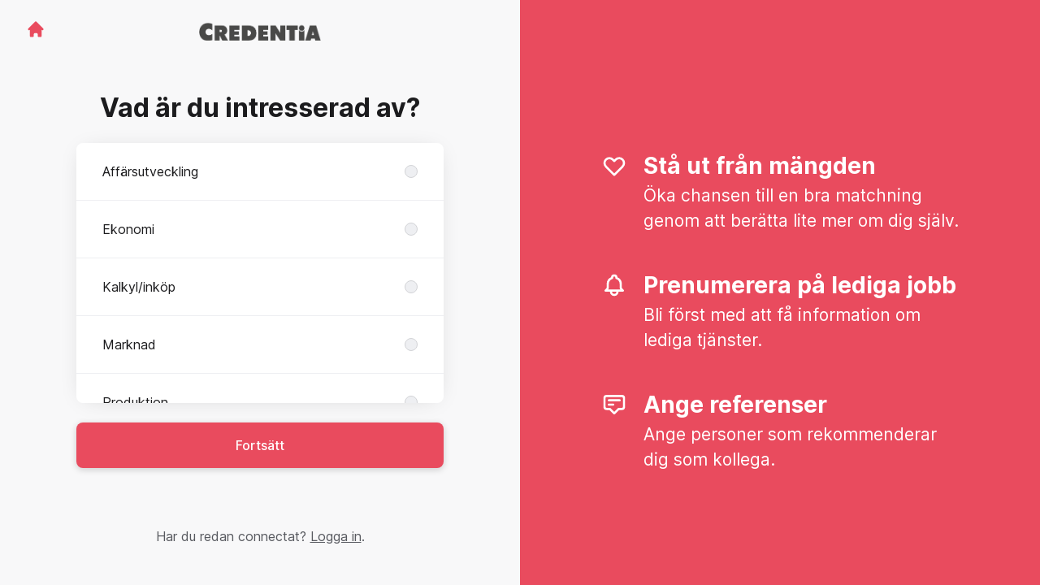

--- FILE ---
content_type: text/html; charset=utf-8
request_url: https://jobb.credentia.se/sv/connect
body_size: 13101
content:
<!DOCTYPE html>

<html lang="sv" dir="ltr">
  <head>
    <script src="https://assets-aws.teamtailor-cdn.com/assets/packs/js/runtime-0e892dac948fe901eb65.js" crossorigin="anonymous" data-turbo-track="reload" nonce="0c2fe98fc8cb620e371589571bc0b070" defer="defer" integrity="sha384-8N+lfc8L8KY56khZR3OcDsthSNMfwvbCLositGOWkZSNALCHp+O4e286Y0/w5nfw"></script>
<script src="https://assets-aws.teamtailor-cdn.com/assets/packs/js/5217-d722161248a86ef021eb.js" crossorigin="anonymous" data-turbo-track="reload" nonce="0c2fe98fc8cb620e371589571bc0b070" defer="defer" integrity="sha384-3uhEwc9uRPhLRiFZuyE1+fXG2cPfzR9U79Emaqi+mAfXU4IoMzhLyJlcm/7r1wQE"></script>
<script src="https://assets-aws.teamtailor-cdn.com/assets/packs/js/cookies-a135f52d0a68c93f4012.js" crossorigin="anonymous" data-turbo-track="reload" nonce="0c2fe98fc8cb620e371589571bc0b070" defer="defer" integrity="sha384-0sL6GTF8sTKsSFPNxAGm6429n1teKKhy573MDp74v/UIVHe/z//4JrnBZWLBIJZQ"></script>
<script src="https://assets-aws.teamtailor-cdn.com/assets/packs/js/601-7d3383e7a375dc1aaa1b.js" crossorigin="anonymous" data-turbo-track="reload" nonce="0c2fe98fc8cb620e371589571bc0b070" defer="defer" integrity="sha384-l5I801Pjg1EBg2KQZqeHOLGUzdhI7+PBvRsMqdEOUrzi+WANH250/E7d/ntAKPkC"></script>
<script src="https://assets-aws.teamtailor-cdn.com/assets/packs/js/8559-d931dd583b4bb79d0e2a.js" crossorigin="anonymous" data-turbo-track="reload" nonce="0c2fe98fc8cb620e371589571bc0b070" defer="defer" integrity="sha384-9pmZ0INZG4vdr7arMaCamElHv26NrYEKOvqhf9yjMS5zyzkA40w7ExDWqxGcv2vE"></script>
<script src="https://assets-aws.teamtailor-cdn.com/assets/packs/js/7107-2c8b0452b1096d40d889.js" crossorigin="anonymous" data-turbo-track="reload" nonce="0c2fe98fc8cb620e371589571bc0b070" defer="defer" integrity="sha384-F6jpFzRjsKwuSo3AQM4sFVxNTUvURcCz99PinP+Ioe6ku9FF/btyL6hHI9n3qsl9"></script>
<script src="https://assets-aws.teamtailor-cdn.com/assets/packs/js/7328-d401e606fb75606f5ed6.js" crossorigin="anonymous" data-turbo-track="reload" nonce="0c2fe98fc8cb620e371589571bc0b070" defer="defer" integrity="sha384-p0L2eTbL6W9KU9kp+a5ZiPFo/LooZDf3V5bViSUzLy1aNO65oNK3BhaQyGgC1Da/"></script>
<script src="https://assets-aws.teamtailor-cdn.com/assets/packs/js/1339-acb744ebb7213e308b52.js" crossorigin="anonymous" data-turbo-track="reload" nonce="0c2fe98fc8cb620e371589571bc0b070" defer="defer" integrity="sha384-ATyIfD1z2L2A8dal0As3cnD5iXyMSbvYEu/yoyMeIIDro7wgQ1NQU10/aI/5I1zB"></script>
<script src="https://assets-aws.teamtailor-cdn.com/assets/packs/js/connect-e54911af1673c0788881.js" crossorigin="anonymous" data-turbo-track="reload" nonce="0c2fe98fc8cb620e371589571bc0b070" defer="defer" integrity="sha384-VimihJF5f2DaqtlvNSqe6m6/mWLq9YfVwBITB6LKRzEQ4IwsKNvJUB2ASXKQfQtz"></script>
<script src="https://assets-aws.teamtailor-cdn.com/assets/packs/js/4254-c45eea0ea8a6e7fbe408.js" crossorigin="anonymous" data-turbo-track="reload" nonce="0c2fe98fc8cb620e371589571bc0b070" defer="defer" integrity="sha384-apFmoAEVdGUqGEoR1Nm41DSwOTXZzwghwLCdRgTnXOu0tfFK3Fa/hBBCV7G0v2h8"></script>
<script src="https://assets-aws.teamtailor-cdn.com/assets/packs/js/8454-e660b5c793efc07457dc.js" crossorigin="anonymous" data-turbo-track="reload" nonce="0c2fe98fc8cb620e371589571bc0b070" defer="defer" integrity="sha384-dGFXkTHDjzQntcGqSSnoJx1fghvXUfT/FblSy/fbsoR5GK/y4zwSXGBuC8kTUS0h"></script>
<script src="https://assets-aws.teamtailor-cdn.com/assets/packs/js/font-awesome-d93dcae92dfe0efb796e.js" crossorigin="anonymous" data-turbo-track="reload" nonce="0c2fe98fc8cb620e371589571bc0b070" defer="defer" integrity="sha384-sgVCsKWBVlfrJgIFsdlR2hm5bWFvxj4FMh2tADpdMYjjg08BCPEMHpJBGn7LdVlS"></script>

    <link rel="stylesheet" crossorigin="anonymous" href="https://assets-aws.teamtailor-cdn.com/assets/packs/css/connect-b13eb190.css" data-turbo-track="reload" integrity="sha384-nQTdia5k5dkSkMp1xXhDSZdqQfnbVL7UjxrK0JMnZHs3tyzGKj5RCT8NLLnZY0ca" />

    
    

    <meta name="viewport" content="width=device-width, initial-scale=1">
    <meta name="turbo-cache-control" content="no-cache">
    <meta name="turbo-prefetch" content="false">
    <meta name="sentry-dsn" content="">

    <link rel="canonical" href="https://jobb.credentia.se/connect" />
    <link rel='icon' type='image/png' href='https://images.teamtailor-cdn.com/images/s3/teamtailor-production/favicon-v3/image_uploads/be478819-f735-421a-985f-89e0cdb2ac36/original.png'><link rel='apple-touch-icon' href='https://images.teamtailor-cdn.com/images/s3/teamtailor-production/favicon_apple-v3/image_uploads/be478819-f735-421a-985f-89e0cdb2ac36/original.png' sizes='180x180'>
    <meta name="description" content="Connecta med Credentia för att hålla dig uppdaterad och få notiser om lediga tjänster" />
    

    <meta property="og:locale" content="sv_SE" />
    <meta property="og:type" content="article" />
    <meta property="og:title" content="Connect - Credentia" />
    <meta property="og:site_name" content="Credentia" />
    <meta property="og:url" content="https://jobb.credentia.se/sv/connect" />
    <meta property="og:description" content="Connecta med Credentia för att hålla dig uppdaterad och få notiser om lediga tjänster" />
    <meta property="og:image" content="https://images.teamtailor-cdn.com/images/s3/teamtailor-production/gallery_picture-v6/image_uploads/c4e8ca51-5641-4ab9-8c06-9bb589c99f08/original.jpeg" />
            <meta property="og:image:width" content="1600" />
            <meta property="og:image:height" content="900" />
    
    

    <title>
        Credentia
        – Connect
    </title>

    <meta name="csrf-param" content="authenticity_token" />
<meta name="csrf-token" content="LJ5a6x9eZQimTOLMPCHUGpnm0TbPyV0zUhPS6i98noM97jiiGXZVpxQMXhONPlCW-AQpjf09TCSQrBa5GTvfPg" />
    

    <style media="all">
  :root {
    --company-primary-bg-color: 255, 255, 255;
    --company-secondary-bg-color: 233, 75, 94;
    --company-secondary-bg-light-5-color: 236, 98, 114;
    --company-secondary-bg-fallback-color: 233, 75, 94;
    --company-primary-text-color: 37, 37, 37;
    --company-primary-text-dark-5-color: 24, 24, 24;
    --company-primary-text-dark-10-color: 11, 11, 11;
    --company-primary-text-light-50-color: 164, 164, 164;
    --company-primary-text-light-77-color: 233, 233, 233;
    --company-secondary-text-color: 255, 255, 255;
    --company-secondary-text-light-5-color: 255, 255, 255;
    --company-secondary-text-light-15-color: 255, 255, 255;
    --company-link-color: 233, 75, 94;
    --company-link-color-on-white: 227, 30, 53;
    --company-color: 233, 75, 94;

    --company-button-text-color: 255, 255, 255;
    --company-button-bg-color: 233, 75, 94;

    --company-button-bg-light-5-color: 236, 98, 114;
    --company-button-bg-light-15-color: 241, 143, 155;

    --company-border-radius: 40px;

    --company-header-font-family: "lineto-brown-bold";
    --company-header-font-weight: 700;
    --company-body-font-family: "lineto-brown-light";
    --company-body-font-weight: 400;
  }
</style>

  <meta name="theme-color" content="#e94b5e">



    
  </head>

  <body id="connect" class="bg-white text-gray-700 company-link-style--underline candidates new" data-controller="connect--height" data-block-scripts="true">
    

    

        <dialog data-controller="common--cookies--alert" data-common--cookies--alert-inside-iframe-value="false" data-common--cookies--alert-block-scripts-value="true" data-common--cookies--alert-takeover-modal-value="false" data-common--cookies--alert-show-cookie-widget-value="true" class="company-links fixed shadow-form w-auto items-center rounded p-4 bg-company-primary text-company-primary overflow-y-auto border-none max-h-[80vh] z-cookie-alert lg:gap-x-6 lg:max-h-[calc(100vh-40px)] flex-col inset-x-4 bottom-4 mb-0 mt-auto justify-between !translate-y-0 !top-0 lg:p-10 lg:flex-row lg:inset-x-[40px] lg:mb-6">

    <div class="w-full max-w-screen-xl overflow-y-auto">
      <h2 class="font-bold block text-md mb-2">Webbplatsen använder cookies för att säkerställa att du får den bästa upplevelsen.</h2>

      <p class="mb-2">
        Credentia och våra samarbetspartner använder cookies och liknande tekniker (gemensamt &quot;cookies&quot;) som behövs för att visa webbplatsen och för att säkerställa att du får den bästa upplevelsen.

          Om du samtycker till det kommer vi också att använda cookies för analys- och marknadsföringssyften.
      </p>

      <p class="mb-2">Besök vår <a class='company-link' href='https://jobb.credentia.se/cookie-policy'>Cookie Policy</a> för att läsa mer om de cookies vi använder.</p>

      <p>Du kan när som helst återkalla eller ändra ditt samtycke genom att klicka på ”Hantera cookies”, som du hittar längst ner på varje sida.</p>
</div>
    <div
      class="
        flex flex-col items-center gap-[10px] mt-6 flex-shrink-0 mb-2 w-full
        md:flex-row md:w-auto lg:flex-col
      "
    >
      <button class="careersite-button w-full" aria-label="Acceptera alla cookies" data-action="click-&gt;common--cookies--alert#acceptAll">Acceptera alla cookies</button>

        <button class="careersite-button w-full" aria-label="Neka alla icke-nödvändiga cookies" data-action="click-&gt;common--cookies--alert#disableAll">Neka alla icke-nödvändiga cookies</button>

      <button class="careersite-button w-full" aria-label="Inställningar för cookies" data-action="click-&gt;common--cookies--alert#openPreferences">Inställningar för cookies</button>
    </div>
</dialog>
      <dialog data-controller="common--cookies--preferences" data-common--cookies--preferences-checked-categories-value="[]" data-common--cookies--preferences-inside-iframe-value="false" data-action="open-cookie-preferences@window-&gt;common--cookies--preferences#open" class="company-links bg-company-primary text-company-primary shadow-form inset-x-4 mb-4 rounded max-w-screen-sm p-4 overflow-auto max-h-[80vh] z-cookie-alert backdrop:bg-[rgba(0,0,0,0.6)] sm:p-10 sm:mb-auto fixed top-2">
  <div class="mb-5 text-center;">
    <h1 class="font-bold mb-2 text-lg">Välj vilka cookies du vill godkänna</h1>
    <p class="text-left mb-2">På den här sidan sätter vi alltid cookies som är nödvändiga, d.v.s. som behöver användas för att sidan ska fungera ordentligt.</p>
    <p class="text-left mb-2">Om du samtycker till det kommer vi också att sätta andra typer av cookies. Du kan lämna eller ta tillbaka ditt samtycke till olika typer av cookies med hjälp av reglarna nedan. Du kan ändra eller ta tillbaka ditt samtycke när du vill, genom att klicka på länken &quot;Hantera Cookies&quot;, som alltid finns tillgänglig på botten av sidan.</p>
    <p class="text-left">För att lära dig mer om vad de olika typerna av cookies gör och hur dina uppgifter används när de sätts, se vår <a href='https://jobb.credentia.se/cookie-policy'>cookiepolicy</a>.</p>
  </div>

  <div class="mb-10 text-sm leading-snug">
    <div class="flex mb-3 items-start sm:mb-5 cursor-default" data-preference-type="strictly_necessary">
  <div class="label-switch label-switch--disabled">
    <input type="checkbox" disabled="disabled" id="strictly_necessary" checked="checked" class="peer">

    <div class="checkbox peer-focus:ring-2 peer-focus:ring-blue-600"></div>
</div>
  <div class="ml-4 flex flex-col">
    <label class="font-semibold" for="strictly_necessary">Strikt nödvändiga</label>

    <p>Dessa cookies är nödvändiga för att sidan ska fungera ordentligt, och sätts alltid när du besöker sidan.</p>

      <span>
        <strong>Leverantörer</strong>
        <span>Teamtailor</span>
      </span>
</div></div>

    <div class="flex mb-3 items-start sm:mb-5" data-preference-type="analytics">
  <div class="label-switch">
    <input type="checkbox" id="analytics" class="peer" data-common--cookies--preferences-target="categoryInput" data-action="input-&gt;common--cookies--preferences#handleCategoryToggle">

    <div class="checkbox peer-focus:ring-2 peer-focus:ring-blue-600"></div>
</div>
  <div class="ml-4 flex flex-col">
    <label class="font-semibold cursor-pointer" for="analytics">Statistik</label>

    <p>Dessa cookies samlar in information som hjälper oss att förstå hur sidan används.</p>

      <span>
        <strong>Leverantörer</strong>
        <span>Teamtailor</span>
      </span>
</div></div>

    

    <div class="flex mb-3 items-start sm:mb-5" data-preference-type="marketing">
  <div class="label-switch">
    <input type="checkbox" id="marketing" class="peer" data-common--cookies--preferences-target="categoryInput" data-action="input-&gt;common--cookies--preferences#handleCategoryToggle">

    <div class="checkbox peer-focus:ring-2 peer-focus:ring-blue-600"></div>
</div>
  <div class="ml-4 flex flex-col">
    <label class="font-semibold cursor-pointer" for="marketing">Marknadsföring</label>

    <p>Dessa cookies används för att anpassa den marknadsföring du får se. I vissa fall utför de också ytterligare funktioner på sidan.</p>

      <span>
        <strong>Leverantörer</strong>
        <span>Meta</span>
      </span>
</div></div>
  </div>

  <div class="flex flex-col items-center gap-6">
    <button class="careersite-button w-full" data-action="click-&gt;common--cookies--preferences#handleAccept">Godkänn dessa cookies</button>

    <button class="careersite-button w-full" data-action="click-&gt;common--cookies--preferences#handleDecline">Neka alla icke-nödvändiga cookies</button>
  </div>
</dialog>

    
<div class="flex min-h-screen">
  <div class="flex flex-col items-center justify-center w-full bg-gray-200">
    <div class="flex flex-col items-center justify-between flex-grow w-full mx-12">
      <div class="flex items-center justify-between w-full px-4 my-6 sm:px-8">
    <div class="w-35">
      <a aria-label="Gå till karriärsidan" class="inline-flex w-fit text-company-button-bg" data-test="home-button" href="/sv"><svg xmlns="http://www.w3.org/2000/svg" fill="currentColor" viewBox="0 0 20 20" class="w-6 h-6  currentColor" aria-hidden="true">
    <path d="M10.707 2.293a1 1 0 00-1.414 0l-7 7a1 1 0 001.414 1.414L4 10.414V17a1 1 0 001 1h2a1 1 0 001-1v-2a1 1 0 011-1h2a1 1 0 011 1v2a1 1 0 001 1h2a1 1 0 001-1v-6.586l.293.293a1 1 0 001.414-1.414l-7-7z" />
</svg></a>
    </div>

    <a aria-label="Gå till karriärsidan" data-test="company-logo" href="/sv"><img class="max-w-[150px] max-h-70 !text-company-button-bg" alt="Credentia-logga" src="https://images.teamtailor-cdn.com/images/s3/teamtailor-production/logotype-v3/image_uploads/061c1322-f0af-4c5e-9ccf-e65bfbfdbc0b/original.png" /></a>


    <span class="w-35"></span>
</div>


      <div class="w-full max-w-500">
        <form class="flex flex-col justify-center overflow-hidden w-full relative" data-controller="connect--form connect--signup-form careersite--messenger-token" data-connect--form-submit-on-enter-value="true" data-careersite--messenger-token-candidate-endpoint-value="/sv/candidates" data-remote="true" novalidate="novalidate" action="/sv/connect/candidates" accept-charset="UTF-8" method="post"><input type="hidden" name="authenticity_token" value="iJ1nWyX-i-eg02Uo6x8_6pi2vVvTIWOJ1lSp7UT2gkFzF6kKDAqE5QN30upfwSAsGynWfTPMcnnNZGNiMzO2UQ" autocomplete="off" />
          <input type="hidden" name="ctoken" id="ctoken" data-careersite--messenger-token-target="tokenInput" autocomplete="off" />
          <input type="hidden" name="city" id="city" value="true" data-connect--signup-form-target="city" autocomplete="off" />

            <div class="w-full p-6 animate__animated animate__faster" data-connect--signup-form-target="departments">
              <h1 class="mb-6 text-3xl font-bold leading-tight text-center">
                Vad är du intresserad av?
              </h1>

              <div class="mb-6 w-full">


  <div class="bg-white rounded shadow-form company-links company-links-on-white">
    
                <div class="overflow-y-auto max-h-[20rem] high:max-h-475">
                    <div class="relative" data-controller="connect--settings--department-picker">
      <div class="border-b border-gray-300 last:border-0" data-connect--settings--department-picker-target="departmentsWrapper" data-id="14802">
        <label class="form-box-label form-box-label--radio form-box-label--clickable">

    <span class="break-words overflow-hidden">Affärsutveckling</span>

    <input data-name="department_id" data-connect--settings--department-picker-target="departmentInput" data-action="connect--settings--department-picker#handleChangeDepartment" data-connect--signup-form-target="socialAttributeInput" aria-required="false" class="form-box-label__option bg-gray-300 border-gray-500" type="radio" value="14802" name="candidate[department_id]" id="candidate_department_id_14802" />
</label>


</div>      <div class="border-b border-gray-300 last:border-0" data-connect--settings--department-picker-target="departmentsWrapper" data-id="13523">
        <label class="form-box-label form-box-label--radio form-box-label--clickable">

    <span class="break-words overflow-hidden">Ekonomi</span>

    <input data-name="department_id" data-connect--settings--department-picker-target="departmentInput" data-action="connect--settings--department-picker#handleChangeDepartment" data-connect--signup-form-target="socialAttributeInput" aria-required="false" class="form-box-label__option bg-gray-300 border-gray-500" type="radio" value="13523" name="candidate[department_id]" id="candidate_department_id_13523" />
</label>


</div>      <div class="border-b border-gray-300 last:border-0" data-connect--settings--department-picker-target="departmentsWrapper" data-id="162682">
        <label class="form-box-label form-box-label--radio form-box-label--clickable">

    <span class="break-words overflow-hidden">Kalkyl/inköp</span>

    <input data-name="department_id" data-connect--settings--department-picker-target="departmentInput" data-action="connect--settings--department-picker#handleChangeDepartment" data-connect--signup-form-target="socialAttributeInput" aria-required="false" class="form-box-label__option bg-gray-300 border-gray-500" type="radio" value="162682" name="candidate[department_id]" id="candidate_department_id_162682" />
</label>


          <div class="mb-6 hidden" data-department="162682" data-connect--settings--department-picker-target="rolesWrapper">
            <label class="form-box-label form-box-label--radio form-box-label--indent form-box-label--clickable">

    <span class="break-words overflow-hidden">Alla roller</span>

    <input data-name="role_id" data-connect--settings--department-picker-target="roleInput allRoleInput" data-action="connect--settings--department-picker#handleChangeRole" data-connect--signup-form-target="socialAttributeInput" data-for-department="162682" aria-required="false" class="form-box-label__option bg-gray-300 border-gray-500" type="radio" value="0" name="candidate[role_id]" id="candidate_role_id_0" />
</label>


              <label class="form-box-label form-box-label--radio form-box-label--indent form-box-label--clickable">

    <span class="break-words overflow-hidden">Entreprenadingenjör</span>

    <input data-name="role_id" data-connect--settings--department-picker-target="roleInput" data-action="connect--settings--department-picker#handleChangeRole" data-connect--signup-form-target="socialAttributeInput" data-for-department="162682" aria-required="false" class="form-box-label__option bg-gray-300 border-gray-500" type="radio" value="401214" name="candidate[role_id]" id="candidate_role_id_401214" />
</label>

              <label class="form-box-label form-box-label--radio form-box-label--indent form-box-label--clickable">

    <span class="break-words overflow-hidden">Inköpare</span>

    <input data-name="role_id" data-connect--settings--department-picker-target="roleInput" data-action="connect--settings--department-picker#handleChangeRole" data-connect--signup-form-target="socialAttributeInput" data-for-department="162682" aria-required="false" class="form-box-label__option bg-gray-300 border-gray-500" type="radio" value="401216" name="candidate[role_id]" id="candidate_role_id_401216" />
</label>

              <label class="form-box-label form-box-label--radio form-box-label--indent form-box-label--clickable">

    <span class="break-words overflow-hidden">Kalkylator</span>

    <input data-name="role_id" data-connect--settings--department-picker-target="roleInput" data-action="connect--settings--department-picker#handleChangeRole" data-connect--signup-form-target="socialAttributeInput" data-for-department="162682" aria-required="false" class="form-box-label__option bg-gray-300 border-gray-500" type="radio" value="401215" name="candidate[role_id]" id="candidate_role_id_401215" />
</label>

</div></div>      <div class="border-b border-gray-300 last:border-0" data-connect--settings--department-picker-target="departmentsWrapper" data-id="13522">
        <label class="form-box-label form-box-label--radio form-box-label--clickable">

    <span class="break-words overflow-hidden">Marknad</span>

    <input data-name="department_id" data-connect--settings--department-picker-target="departmentInput" data-action="connect--settings--department-picker#handleChangeDepartment" data-connect--signup-form-target="socialAttributeInput" aria-required="false" class="form-box-label__option bg-gray-300 border-gray-500" type="radio" value="13522" name="candidate[department_id]" id="candidate_department_id_13522" />
</label>


          <div class="mb-6 hidden" data-department="13522" data-connect--settings--department-picker-target="rolesWrapper">
            <label class="form-box-label form-box-label--radio form-box-label--indent form-box-label--clickable">

    <span class="break-words overflow-hidden">Alla roller</span>

    <input data-name="role_id" data-connect--settings--department-picker-target="roleInput allRoleInput" data-action="connect--settings--department-picker#handleChangeRole" data-connect--signup-form-target="socialAttributeInput" data-for-department="13522" aria-required="false" class="form-box-label__option bg-gray-300 border-gray-500" type="radio" value="0" name="candidate[role_id]" id="candidate_role_id_0" />
</label>


              <label class="form-box-label form-box-label--radio form-box-label--indent form-box-label--clickable">

    <span class="break-words overflow-hidden">Marknadsansvarig</span>

    <input data-name="role_id" data-connect--settings--department-picker-target="roleInput" data-action="connect--settings--department-picker#handleChangeRole" data-connect--signup-form-target="socialAttributeInput" data-for-department="13522" aria-required="false" class="form-box-label__option bg-gray-300 border-gray-500" type="radio" value="400005" name="candidate[role_id]" id="candidate_role_id_400005" />
</label>

              <label class="form-box-label form-box-label--radio form-box-label--indent form-box-label--clickable">

    <span class="break-words overflow-hidden">Marknadsassistent</span>

    <input data-name="role_id" data-connect--settings--department-picker-target="roleInput" data-action="connect--settings--department-picker#handleChangeRole" data-connect--signup-form-target="socialAttributeInput" data-for-department="13522" aria-required="false" class="form-box-label__option bg-gray-300 border-gray-500" type="radio" value="400006" name="candidate[role_id]" id="candidate_role_id_400006" />
</label>

</div></div>      <div class="border-b border-gray-300 last:border-0" data-connect--settings--department-picker-target="departmentsWrapper" data-id="13520">
        <label class="form-box-label form-box-label--radio form-box-label--clickable">

    <span class="break-words overflow-hidden">Produktion</span>

    <input data-name="department_id" data-connect--settings--department-picker-target="departmentInput" data-action="connect--settings--department-picker#handleChangeDepartment" data-connect--signup-form-target="socialAttributeInput" aria-required="false" class="form-box-label__option bg-gray-300 border-gray-500" type="radio" value="13520" name="candidate[department_id]" id="candidate_department_id_13520" />
</label>


          <div class="mb-6 hidden" data-department="13520" data-connect--settings--department-picker-target="rolesWrapper">
            <label class="form-box-label form-box-label--radio form-box-label--indent form-box-label--clickable">

    <span class="break-words overflow-hidden">Alla roller</span>

    <input data-name="role_id" data-connect--settings--department-picker-target="roleInput allRoleInput" data-action="connect--settings--department-picker#handleChangeRole" data-connect--signup-form-target="socialAttributeInput" data-for-department="13520" aria-required="false" class="form-box-label__option bg-gray-300 border-gray-500" type="radio" value="0" name="candidate[role_id]" id="candidate_role_id_0" />
</label>


              <label class="form-box-label form-box-label--radio form-box-label--indent form-box-label--clickable">

    <span class="break-words overflow-hidden">Arbetschef</span>

    <input data-name="role_id" data-connect--settings--department-picker-target="roleInput" data-action="connect--settings--department-picker#handleChangeRole" data-connect--signup-form-target="socialAttributeInput" data-for-department="13520" aria-required="false" class="form-box-label__option bg-gray-300 border-gray-500" type="radio" value="136840" name="candidate[role_id]" id="candidate_role_id_136840" />
</label>

              <label class="form-box-label form-box-label--radio form-box-label--indent form-box-label--clickable">

    <span class="break-words overflow-hidden">Arbetsledare</span>

    <input data-name="role_id" data-connect--settings--department-picker-target="roleInput" data-action="connect--settings--department-picker#handleChangeRole" data-connect--signup-form-target="socialAttributeInput" data-for-department="13520" aria-required="false" class="form-box-label__option bg-gray-300 border-gray-500" type="radio" value="136837" name="candidate[role_id]" id="candidate_role_id_136837" />
</label>

              <label class="form-box-label form-box-label--radio form-box-label--indent form-box-label--clickable">

    <span class="break-words overflow-hidden">Hantverkare betong</span>

    <input data-name="role_id" data-connect--settings--department-picker-target="roleInput" data-action="connect--settings--department-picker#handleChangeRole" data-connect--signup-form-target="socialAttributeInput" data-for-department="13520" aria-required="false" class="form-box-label__option bg-gray-300 border-gray-500" type="radio" value="136836" name="candidate[role_id]" id="candidate_role_id_136836" />
</label>

              <label class="form-box-label form-box-label--radio form-box-label--indent form-box-label--clickable">

    <span class="break-words overflow-hidden">Hantverkare trä</span>

    <input data-name="role_id" data-connect--settings--department-picker-target="roleInput" data-action="connect--settings--department-picker#handleChangeRole" data-connect--signup-form-target="socialAttributeInput" data-for-department="13520" aria-required="false" class="form-box-label__option bg-gray-300 border-gray-500" type="radio" value="136835" name="candidate[role_id]" id="candidate_role_id_136835" />
</label>

              <label class="form-box-label form-box-label--radio form-box-label--indent form-box-label--clickable">

    <span class="break-words overflow-hidden">Platschef</span>

    <input data-name="role_id" data-connect--settings--department-picker-target="roleInput" data-action="connect--settings--department-picker#handleChangeRole" data-connect--signup-form-target="socialAttributeInput" data-for-department="13520" aria-required="false" class="form-box-label__option bg-gray-300 border-gray-500" type="radio" value="136838" name="candidate[role_id]" id="candidate_role_id_136838" />
</label>

</div></div>      <div class="border-b border-gray-300 last:border-0" data-connect--settings--department-picker-target="departmentsWrapper" data-id="13521">
        <label class="form-box-label form-box-label--radio form-box-label--clickable">

    <span class="break-words overflow-hidden">Projektutveckling</span>

    <input data-name="department_id" data-connect--settings--department-picker-target="departmentInput" data-action="connect--settings--department-picker#handleChangeDepartment" data-connect--signup-form-target="socialAttributeInput" aria-required="false" class="form-box-label__option bg-gray-300 border-gray-500" type="radio" value="13521" name="candidate[department_id]" id="candidate_department_id_13521" />
</label>


          <div class="mb-6 hidden" data-department="13521" data-connect--settings--department-picker-target="rolesWrapper">
            <label class="form-box-label form-box-label--radio form-box-label--indent form-box-label--clickable">

    <span class="break-words overflow-hidden">Alla roller</span>

    <input data-name="role_id" data-connect--settings--department-picker-target="roleInput allRoleInput" data-action="connect--settings--department-picker#handleChangeRole" data-connect--signup-form-target="socialAttributeInput" data-for-department="13521" aria-required="false" class="form-box-label__option bg-gray-300 border-gray-500" type="radio" value="0" name="candidate[role_id]" id="candidate_role_id_0" />
</label>


              <label class="form-box-label form-box-label--radio form-box-label--indent form-box-label--clickable">

    <span class="break-words overflow-hidden">Biträdande projektledare</span>

    <input data-name="role_id" data-connect--settings--department-picker-target="roleInput" data-action="connect--settings--department-picker#handleChangeRole" data-connect--signup-form-target="socialAttributeInput" data-for-department="13521" aria-required="false" class="form-box-label__option bg-gray-300 border-gray-500" type="radio" value="136845" name="candidate[role_id]" id="candidate_role_id_136845" />
</label>

              <label class="form-box-label form-box-label--radio form-box-label--indent form-box-label--clickable">

    <span class="break-words overflow-hidden">Projekteringsledare</span>

    <input data-name="role_id" data-connect--settings--department-picker-target="roleInput" data-action="connect--settings--department-picker#handleChangeRole" data-connect--signup-form-target="socialAttributeInput" data-for-department="13521" aria-required="false" class="form-box-label__option bg-gray-300 border-gray-500" type="radio" value="136846" name="candidate[role_id]" id="candidate_role_id_136846" />
</label>

              <label class="form-box-label form-box-label--radio form-box-label--indent form-box-label--clickable">

    <span class="break-words overflow-hidden">Projektledare</span>

    <input data-name="role_id" data-connect--settings--department-picker-target="roleInput" data-action="connect--settings--department-picker#handleChangeRole" data-connect--signup-form-target="socialAttributeInput" data-for-department="13521" aria-required="false" class="form-box-label__option bg-gray-300 border-gray-500" type="radio" value="136844" name="candidate[role_id]" id="candidate_role_id_136844" />
</label>

</div></div>
    <div class="border-b border-gray-300 last:border-0">
      <label class="form-box-label form-box-label--radio form-box-label--clickable">

    <span class="break-words overflow-hidden">Alla</span>

    <input data-name="department_id" data-connect--settings--department-picker-target="departmentInput" data-connect--signup-form-target="socialAttributeInput" data-action="connect--settings--department-picker#handleChangeDepartment" aria-required="false" class="form-box-label__option bg-gray-300 border-gray-500" type="radio" value="0" checked="checked" name="candidate[department_id]" id="candidate_department_id_0" />
</label>

    </div>
</div>
                </div>

</div></div>
              <button type="button" class="button button--fat button--company w-full mb-6 animate__animated animate__faster focus-visible:outline-gray-800" data-action="connect--signup-form#continue" data-connect--signup-form-target="departmentsButton">Fortsätt</button>
</div>
          <div class="w-full p-6 absolute animate__animated animate__faster invisible" data-connect--signup-form-target="consentEmail">
            <h1 class="mb-6 text-3xl font-bold leading-tight text-center">
              Connecta med oss
            </h1>

            <div class="[&_a]:underline">
              <div data-controller="common--modal" style="display: none;">
  <div data-common--modal-target="linkContainer">
  <div class="mb-6 w-full">


  <div class="bg-white rounded shadow-form company-links company-links-on-white">
    
      <div class="px-8 py-3">
        <div
          class="
            [&>ol]:mb-2 [&>ol]:list-decimal [&>ol]:pl-5 [&>ul]:mb-2
            [&>ul]:list-disc [&>ul]:pl-5
          "
        >
          När jag connectar godkänner jag <a class="privacy-policy" data-turbo="false" href="https://jobb.credentia.se/privacy-policy">Integritetspolicy</a> och att Credentia får lagra mina personuppgifter i rekryteringssyfte.
        </div>
      </div>

</div></div>

</div>

  <template data-common--modal-target="spinnerTemplate">
    <div class="flex items-center justify-center h-full" id="spinner">
  <div
    class="animate-[spin_3s_linear_infinite] inline-block size-6 border-6 border-current border-t-transparent text-neutral-weak rounded-full "
    role="status"
    aria-label="Loading"
  ></div>
</div>

  </template>


  <template data-common--modal-target="template">
    <dialog class="company-links company-links-on-white overflow-y-auto bg-white text-neutral border-0 p-0 backdrop:bg-black/50 backdrop:backdrop-blur-md bg-white max-h-screen h-full sm:h-auto sm:max-h-[80vh] sm:mx-auto max-w-920 w-full min-w-full lg:min-w-screen-md sm:rounded shadow-form-strong">
      <div class="relative w-full h-full px-6 py-16 lg:px-25">
        <button type="button" aria-label="Stäng dialogrutan" class="absolute top-0 right-0 leading-none text-3xl px-4 pb-2 rounded-full text-gray-800 cursor-pointer hover:opacity-75 no-company-style" data-close="true">        <i class="fal fa-xmark"></i>
</button>

        <div class="modal-content text-gray-500 default-style">
                <h3>Sekretesspolicy för rekrytering genom Teamtailor</h3><p>Tjänsten för hantering av rekryteringar och förenkling av anställningsprocessen ("Tjänsten") drivs av Teamtailor på uppdrag av Credentia ("Personuppgiftsansvarig" "vi" "oss" etc.). Det är viktigt att de personer som använder Tjänsten ("Användarna") är säkra på, och är informerade, om hur vi hanterar Användarens personuppgifter i rekryteringsprocessen. Vi strävar efter att upprätthålla högsta möjliga standard när det gäller skydd av personuppgifter. Vi behandlar, hanterar, använder och skyddar Användarens personuppgifter i enlighet med denna sekretesspolicy ("Sekretesspolicy").</p><h3>1. Allmänt</h3><p>Vi är Personuppgiftsansvarig i enlighet med gällande personuppgiftslagstiftning. Användarnas personuppgifter behandlas med syftet att hantera och underlätta rekrytering av anställda till vår verksamhet.</p><h3>2. Insamling av personuppgifter</h3><p>Vi ansvarar för behandlingen av de personuppgifter som Användarna bidrar till Tjänsten, eller för de personuppgifter som vi på andra sätt samlar in med avseende på Tjänsten.</p><p><em>När och hur vi samlar in personuppgifter</em><br>Vi samlar in personuppgifter om Användare från Användare, när Användare;</p><ul>
<li>gör en ansökan via Tjänsten eller på annat sätt lägger till personuppgifter om sig själv personligen eller genom att använda en tredje part, t. ex. Facebook eller LinkedIn;</li>
<li>använder Tjänsten för att ansluta till vår personal, genom att lägga till personuppgifter om sig själv personligen eller genom att använda en tredje part, till exempel Facebook eller LinkedIn; och</li>
<li>tillhandahåller identifierbara uppgifter i chatten (som tillhandahålls via den webbplats som använder Tjänsten) och sådana uppgifter som är relevanta för ansökningsförfarandet.</li>
</ul><p>Vi samlar in data från tredje part, som Facebook, LinkedIn och via andra offentliga källor. Detta kallas "Sourcing" och utförs manuellt av våra anställda eller automatiskt i Tjänsten.</p><p>I vissa fall kan befintliga anställda göra rekommendationer om potentiella arbetssökande. Sådana anställda kommer att lägga till personuppgifter om potentiella arbetssökande. I de fall detta görs anses den potentiella arbetssökanden som Användare inom ramen för denna sekretesspolicy och kommer att informeras om behandlingen.</p><p><em>Kategorier av personuppgifter som är insamlade och som behandlas</em><br>De kategorier av personuppgifter som kan samlas in via Tjänsten kan användas för att identifiera fysiska personer från namn, e-post, bilder och videor, information från Facebook och LinkedIn-konton, svar på frågor som ställts genom rekrytering, titlar, utbildning och annan information som Användaren eller andra har tillhandahållit via Tjänsten. Endast personuppgifter som är relevanta för rekryteringsprocessen samlas in och bearbetas.</p><p><em>Ändamålet och lagenligheten av behandlingen</em><br>Ändamålet med insamling och behandling av personuppgifter är att hantera rekrytering. Lagligheten i behandlingen av personuppgifter är vårt legitima intresse att förenkla och underlätta rekrytering.</p><p>Personuppgifter som behandlas med ändamålet aggregerad analys eller marknadsundersökning görs alltid oidentifierbara. Sådana personuppgifter kan inte användas för att identifiera en viss användare. Sådana personuppgifter anses därför inte som personuppgifter.</p><p><em>Samtycke från den registrerade</em><br>Användaren samtycker till behandling av personuppgifter med Personuppgiftsansvariges ändamålet att hantera rekrytering. Användaren samtycker att personuppgifter samlas in via Tjänsten, när Användare;</p><ul>
<li>gör en ansökan via Tjänsten, och lägger till personuppgifter om sig själv personligen eller genom att använda en tredje part som Facebook eller LinkedIn, och att den Personuppgiftsansvarige kan använda externa sourcing-verktyg för att lägga till ytterligare information; och</li>
<li>använder Tjänsten för att ansluta till Personuppgiftsansvariges rekryteringsavdelning, och lägger till personuppgifter om sig själv personligen eller genom att använda en tredjepartskälla som Facebook eller LinkedIn.</li>
</ul><p>Användaren samtycker också till att Personuppgiftsansvarige samlar in offentligt tillgänglig information om Användaren och sammanställer dem för användning i rekryteringsändamål.</p><p>Användaren samtycker till att personuppgifter som samlas in enligt ovanstående a) och b) behandlas enligt nedanstående avsnitt Lagring och överföring samt Hur länge personuppgifterna behandlas.</p><p>Användaren har rätt att återkalla sitt samtycke när som helst genom att kontakta Personuppgiftsansvarige med hjälp av kontaktuppgifterna som anges under 9. Nyttjandet av denna rättighet kan dock innebära att Användaren inte kan ansöka om ett visst jobb eller på annat sätt använda Tjänsten.</p><p><em>Lagring och överföring</em><br>De personuppgifter som samlas in via Tjänsten lagras och behandlas inom EU / EES, sådant tredjeland som anses av Europeiska kommissionen för att ha tillräcklig skyddsnivå eller behandlas av sådana leverantörer som har ingått sådana bindande avtal som helt uppfyller lagenligheten av överföringar till tredje land (som Privacy Shield) eller till andra leverantörer där tillräckliga skyddsåtgärder finns för att säkerställa de registrerades rättigheter. För att få dokumentation om sådana skyddsåtgärder, kontakta oss med hjälp av kontaktuppgifterna som anges i punkt 9.</p><p><em>Hur länge personuppgifterna behandlas</em><br>Så länge en Användare inte skriftligen motsätter sig behandling av sina personuppgifter kommer personuppgifterna att lagras och behandlas av oss så länge vi anser det nödvändigt med hänsyn till ovan angivna syften. Observera att en arbetssökande (Användare) kan vara intressant för framtida rekrytering och för detta ändamål kan vi lagra Användarnas personuppgifter så länge de bedöms som intressanta för potentiella rekryteringar. Om du som Användare önskar att dina personuppgifter inte behandlas för detta ändamål (framtida rekrytering), kontakta oss med hjälp av kontaktuppgifterna i punkt 9.</p><h5>3. Användarens rättigheter</h5><p>Användare har rätt att begära information om de personuppgifter som behandlas av oss genom att skriftligen underrätta oss genom att använda kontaktuppgifterna enligt punkt 9 nedan. Användare har rätt till en (1) kopia av de behandlade personuppgifter som tillhör dem utan kostnad. För ytterligare kopior har personuppgiftsansvarig rätt att ta ut en rimlig avgift på grundval av administrativa kostnader för sådan efterfrågan.</p><p>Användare har rätt till, vid behov, korrigering av felaktiga personuppgifter om den Användaren, genom att skriftligen begära sådan korrigering med hjälp av kontaktuppgifterna i punkt 9 nedan.</p><p>Användaren har rätt att kräva radering eller begränsning av behandling, och rätten att invända mot behandling baserat på berättigat intresse under vissa omständigheter.</p><p>Användaren har rätt att återkalla ett samtycke till behandling som har givits av Användaren till den Personuppgiftsansvarige. Att nyttja denna rätt kan dock innebära att användaren inte kan ansöka om ett visst jobb eller på annat sätt använda Tjänsten.</p><p>Användaren har under vissa omständigheter rätt till överföring av sina personuppgifter (dataportabilitet), vilket innebär rätten att få ut sina personuppgifter och överföra dessa till en annan personuppgiftsansvarig, så länge detta inte negativt påverkar andras fri- och rättigheter.</p><p>Användaren har rätt att lämna in ett klagomål till tillsynsmyndigheten angående behandling av sina personuppgifter, om Användaren anser att behandlingen av personuppgifterna strider mot aktuell personuppgiftslagstiftning.</p><h5>4. Säkerhet</h5><p>Vi prioriterar den personliga integriteten och arbetar därför aktivt för att Användares personuppgifter behandlas med största försiktighet. Vi vidtar de åtgärder som rimligen kan krävas för att säkerställa att Användares personuppgifter behandlas säkert och i enlighet med denna Integritetspolicy och GDPR.</p><p>Överföring av information via internet och mobila nätverk, kan dock aldrig ske med helt riskfritt, varför all överföring sker på egen risk. Det är viktigt att Användare också tar ansvar för att säkerställa att dennes uppgifter skyddas. Det åligger Användare att tillse att dennes inloggningsuppgifter hålls hemliga.</p><h5>5. Överföring av personuppgifter till tredje parter</h5><p>Vi kommer inte sälja eller överföra Användares personuppgifter till tredje parter.</p><p>Vi kan dock komma att överföra personuppgifter till;</p><ul>
<li>våra leverantörer och underleverantörer, i deras roll som personuppgiftsbiträden och underbiträden, enligt våra instruktioner, för tillhandahållandet av Tjänsten;</li>
<li>myndigheter eller juridiska rådgivare i händelse av misstänkt brottslighet eller otillbörligt beteende; och</li>
<li>myndigheter, juridiska rådgivare eller andra aktörer, om det krävs av oss enligt lag eller myndighetens beslut.</li>
</ul><p>Vi överför endast Användares personuppgifter till tredje part som vi har förtroende för. Vi väljer noga partners för att se till att Användarens personuppgifter behandlas i enlighet med gällande personuppgiftslagstiftning. Vi samarbetar med följande kategorier av personuppgiftsbiträden; Teamtailor, som tillhandahåller Tjänsten, server- och hostingföretag, företag för e-postutskick, företag för videobearbetning, företag för informationssökning, analytiska serviceföretag och andra företag med koppling till tillhandahållandet av Tjänsten.</p><h5>6. Aggregerad data (icke identifierbara personuppgifter)</h5><p>Vi kan komma att dela aggregerad information till tredje part. Den aggregerade informationen har i ett sådant fall sammanställts från information som samlats in genom Tjänsten och kan exempelvis bestå av statistik över internettrafik eller det geografiska läget för användandet av Tjänsten. Aggregerad information innehåller inte någon information som kan härledas till viss individ och utgör därmed inte personuppgifter.</p><h3>7. Cookies</h3><p>När Användare använder Tjänsten kommer information om användandet att lagras genom cookies. Cookies är passiva textfiler som lagras av webbläsaren i Användarens enhet, såsom dennes dator, mobil eller surfplatta, vid uppkoppling mot Tjänsten. Vi använder cookies för att underlätta Användarens användning av Tjänsten samt för att inhämta information såsom exempelvis statistik om Användarens användning av Tjänsten. Detta sker i syfte att säkerställa, underhålla och förbättra Tjänsten. Informationen som inhämtas från cookies kan även utgöra personuppgifter och i sådant fall omfattas behandlingen av vår <a href="https://jobb.credentia.se/cookie_policy" target="\&quot;_blank\&quot;">Cookie Policy</a>.</p><p>Användare kan när som helst neka användningen av cookies genom att ändra inställningar i sin enhet. Om så sker kan dock Användarens upplevelse av Tjänsten försämras, exempelvis genom att vissa funktioner i Tjänsten inte längre finns tillgängliga.</p><h3>8. Ändringar</h3><p>Vi har rätt att när som helst göra ändringar eller tillägg till sekretesspolicyn. Den senaste versionen av sekretesspolicyn kommer alltid att finnas tillgänglig via Tjänsten. En ny version anses vara kommunicerad till Användarna när Användaren antingen har fått ett e-postmeddelande som informerar Användaren om den nya versionen (med den e-postadress som Användaren anger i samband med användningen av Tjänsten) eller när användaren annars informeras av den nya sekretesspolicyn.</p><h3>9. Kontakt</h3><p>För frågor, ytterligare information om vår hantering av personuppgifter eller för att kontakta oss i andra frågor, använd följande kontaktuppgifter;<br>info@credentia.se</p>

</div></div></dialog>  </template>
</div>
            </div>

            
<div class="w-full group" id="id_2455192">
  <input class="rounded border-gray-300 w-full appearance-none disabled:cursor-not-allowed disabled:opacity-75 placeholder:text-gray-400 aria-[invalid=true]:focus-visible:outline-red-600 focus:border-transparent focus:ring-0 focus-visible:outline-gray-800 dark:focus-visible:outline-gray-200 focus-visible:outline-offset-[-4px] bg-white bg-action-medium px-8 py-4 text-center text-md shadow-form" type="email" aria-label="Ange en e-postadress" placeholder="Ange en e-postadress" aria-required="true" aria-invalid="false" name="candidate[email]" id="candidate_email" />



</div>


            <button name="button" type="submit" class="button button--fat relative button--company w-full mt-6 focus-visible:outline-gray-800" data-connect--form-target="submit">
              <span class="opacity-100 transition transition-opacity text-company-button" data-connect--form-target="submitText">
                Connecta
</span>
              <span class="absolute inset-0 flex items-center justify-center opacity-0 transition transition-opacity" data-connect--form-target="submitLoader">
                <svg xmlns="http://www.w3.org/2000/svg" fill="currentColor" viewBox="0 0 24 24" class="w-6 h-6 animate-spin currentColor" aria-hidden="true">
    <path d="M12 0c-6.627 0-12 5.373-12 12s5.373 12 12 12 12-5.373 12-12-5.373-12-12-12zm8 12c0 4.418-3.582 8-8 8s-8-3.582-8-8 3.582-8 8-8 8 3.582 8 8zm-19 0c0-6.065 4.935-11 11-11v2c-4.962 0-9 4.038-9 9 0 2.481 1.009 4.731 2.639 6.361l-1.414 1.414.015.014c-2-1.994-3.24-4.749-3.24-7.789z" />
</svg>
</span></button>
            <p class="my-8 text-center lined-background">
              <span class="text-gray-600 lined-background__text">
                eller fortsätt med
              </span>
            </p>

            <div class="flex justify-center -mx-2">
  <div class="hidden"><form class="button_to" method="post" action="/sv/connect/candidates/new"><button type="submit">connect</button><input type="hidden" name="authenticity_token" value="YRwHHggStIn4Dygb3Fye4NhMlDmXDlqWjfVCXARgSkEgKBWwfWCthcugGize-O0jKetPZsMq-OxrQNkcnZBW9Q" autocomplete="off" /></form></div>

      <form class="w-full mx-2" method="post" action="//tt.teamtailor.com/auth/linkedin?company=credentia&amp;connect=1"><button class="button button--white button--icon max-w-[150px] mx-auto" type="submit">
        <span class="sr-only">Logga in med LinkedIn</span>

        <span class="flex items-center justify-center w-full h-full px-4 py-3">
          <img class="w-auto h-full" alt="" src="https://assets-aws.teamtailor-cdn.com/assets/connect/social/linkedin-7a0a2cfba6b49b976fd1eb137c9c73a483ca02e09439e51f73f07dd4c272bccf.png" />
        </span>
</button><input type="hidden" name="authenticity_token" value="0ZEEsHG9HG_G7uOAMEwizvuBY8LONpxW1QOyV6qgpFbwGJXZfCq7GGUBNw7R95SsVTi-oZBGJb5H8H5VD5mR1Q" autocomplete="off" /></form></div>

</div></form>      </div>

      <p class="my-6 mt-0 text-gray-600 sm:my-12 sm:mt-3">
        Har du redan connectat?
        <a class="underline" href="/sv/connect/login">Logga in</a>.
      </p>
    </div>
  </div>

  <div
    class="
      items-center justify-center hidden w-full min-h-screen lg:flex
      lg:flex-col bg-company-secondary text-company-secondary
    "
  >
    <div class="max-w-screen-sm mx-25">
          <div class="flex flex-shrink-0 w-full mt-12">
    <svg xmlns="http://www.w3.org/2000/svg" fill="none" viewBox="0 0 24 24" stroke="currentColor" class="w-8 h-8 hidden sm:block mr-5 flex-shrink-0 currentColor" aria-hidden="true">
    <path d="M4.318 6.318a4.5 4.5 0 000 6.364L12 20.364l7.682-7.682a4.5 4.5 0 00-6.364-6.364L12 7.636l-1.318-1.318a4.5 4.5 0 00-6.364 0z" stroke-linecap="round" stroke-linejoin="round" stroke-width="2" />
</svg>

    <div>
      <h2 class="mb-1 font-bold leading-tight text-2xl">
        Stå ut från mängden
</h2>
      <p class="text-lg">
        Öka chansen till en bra matchning genom att berätta lite mer om dig själv.
</p>    </div>
  </div>
  <div class="flex flex-shrink-0 w-full mt-12">
    <svg xmlns="http://www.w3.org/2000/svg" fill="none" viewBox="0 0 24 24" stroke="currentColor" class="w-8 h-8 hidden sm:block mr-5 flex-shrink-0 currentColor" aria-hidden="true">
    <path d="M15 17h5l-1.405-1.405A2.032 2.032 0 0118 14.158V11a6.002 6.002 0 00-4-5.659V5a2 2 0 10-4 0v.341C7.67 6.165 6 8.388 6 11v3.159c0 .538-.214 1.055-.595 1.436L4 17h5m6 0v1a3 3 0 11-6 0v-1m6 0H9" stroke-linecap="round" stroke-linejoin="round" stroke-width="2" />
</svg>

    <div>
      <h2 class="mb-1 font-bold leading-tight text-2xl">
        Prenumerera på lediga jobb
</h2>
      <p class="text-lg">
        Bli först med att få information om lediga tjänster.
</p>    </div>
  </div>
  <div class="flex flex-shrink-0 w-full mt-12">
    <svg xmlns="http://www.w3.org/2000/svg" fill="none" viewBox="0 0 24 24" stroke="currentColor" class="w-8 h-8 hidden sm:block mr-5 flex-shrink-0 currentColor" aria-hidden="true">
    <path d="M7 8h10M7 12h4m1 8l-4-4H5a2 2 0 01-2-2V6a2 2 0 012-2h14a2 2 0 012 2v8a2 2 0 01-2 2h-3l-4 4z" stroke-linecap="round" stroke-linejoin="round" stroke-width="2" />
</svg>

    <div>
      <h2 class="mb-1 font-bold leading-tight text-2xl">
        Ange referenser
</h2>
      <p class="text-lg">
        Ange personer som rekommenderar dig som kollega.
</p>    </div>
  </div>

    </div>
  </div>
</div>



    <script nonce="0c2fe98fc8cb620e371589571bc0b070">
  function trackPageView(url) {
    var searchParams = new URLSearchParams(window.location.search);
    var utmSource = searchParams.get('utm_source');
    window.referrer = window.referrer || utmSource || document.referrer
    var payload = {
      ed: 'VVmxq9cYjjex5/XK20tEA4abj8vIGyjq8gTagXHf8NC7PGloAKBhwhraUhmvDkzw9zDiDceuxjrz21vtsGYS/Rmwj1V/iSNEevfXzredTC/gG6rAoYSoLzX0ryFYiDbUPhnvuOdVb8oPLpGRW7Rit4rP+tamIMIswGzRDQ6b8X+z9+1W0M9IjSxcP9WC4CQ9Vv+Tj05LG+0YWQKJntL7uM3qbaq2sQLiXotSiQ5Q0DJd+/VHJwSu67+XumA6J6+v+HOhWvY=--Cj8lufV+sfXTcHAn--lx8yrU5HSwrPlvdN1oXo/g==',
      visitor_uuid: window.visitor_uuid,
      referrer: window.referrer,
      data: {
        ua: navigator.userAgent,
      },
      url: url,
    };

    var xmlhttp = new XMLHttpRequest();
    xmlhttp.open('POST', '/pageview', true);
    xmlhttp.setRequestHeader('Content-Type', 'application/json;charset=UTF-8');
    xmlhttp.withCredentials = true;
    xmlhttp.addEventListener('readystatechange', function () {
      if (xmlhttp.readyState === XMLHttpRequest.DONE) {
        const status = xmlhttp.status;
        if (status === 0 || (status >= 200 && status < 400)) {
          window.visitor_uuid = xmlhttp.responseText;
        }
      }
    })

    xmlhttp.send(JSON.stringify(payload));
  }

  window.trackPageView = trackPageView;

  if (!window.analyticsPageviewCallback) {
    window.analyticsPageviewCallback = true;
    window.addEventListener('turbo:load', function(data){
      window.trackPageView();
    });
  }
</script>

    <script type="text/plain" data-cookie-type="marketing" nonce="0c2fe98fc8cb620e371589571bc0b070">
    !function(f,b,e,v,n,t,s){if(f.fbq)return;n=f.fbq=function(){n.callMethod?
    n.callMethod.apply(n,arguments):n.queue.push(arguments)};if(!f._fbq)f._fbq=n;
    n.push=n;n.loaded=!0;n.version='2.0';n.queue=[];t=b.createElement(e);t.async=!0;
    t.src=v;s=b.getElementsByTagName(e)[0];s.parentNode.insertBefore(t,s)}(window,
    document,'script','//connect.facebook.net/en_US/fbevents.js');

    fbq('init', '312048829220990');
    fbq('track', 'PageView');
    
    </script><noscript><img height="1" width="1" style="display:none" alt="facebook tracking"
        src="https://www.facebook.com/tr?id=312048829220990&ev=PageView&noscript=1"
        /></noscript>


    <turbo-frame id="story_modal"></turbo-frame>
</body></html>
